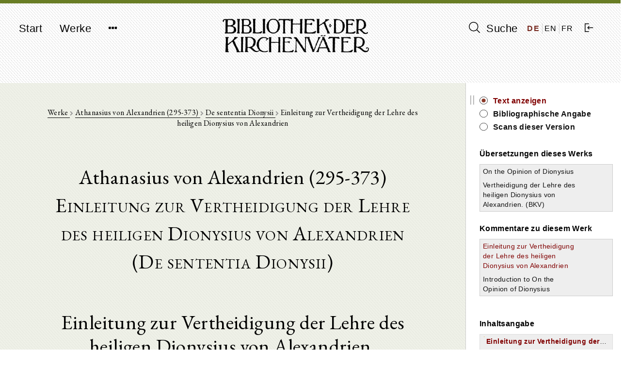

--- FILE ---
content_type: text/html; charset=UTF-8
request_url: https://bkv.unifr.ch/de/works/cpg-2121/versions/einleitung-zur-vertheidigung-der-lehre-des-heiligen-dionysius-von-alexandrien/divisions
body_size: 11730
content:
<!doctype html>
<html lang="de">
    <head>
        <meta charset="utf-8">
<meta http-equiv="X-UA-Compatible" content="IE=edge">
<meta name="viewport" content="width=device-width, initial-scale=1">

<!-- CSRF Token -->
<meta name="csrf-token" content="HH2LzVZsSmoJWGntaxOF4tEqlgy0izP58N751z3T">

<title>Bibliothek der Kirchenväter</title>

<!-- Styles -->
<link href="/css/frontend.css?id=7351133de361f87da3df" rel="stylesheet">

<!-- Fathom Analytics -->
<script src="https://cdn.usefathom.com/script.js" data-site="JPUEYKSP" defer></script>        <script>
    window.translations = 
        {"auth":{"failed":"These credentials do not match our records.","throttle":"Too many login attempts. Please try again in :seconds seconds."},"messages":{"label.user.name":"Name","label.user.email":"E-mail Address","label.user.password":"Password","label.user.password_confirmation":"Confirm Password","label.author.slug":"Slug","label.author.short_name_de":"Short name (de)","label.author.short_name_en":"Short name (en)","label.author.short_name_fr":"Short name (fr)","label.author.long_name_de":"Long name (de)","label.author.long_name_en":"Long name (en)","label.author.long_name_fr":"Long name (fr)","label.author.biographical_data":"Biographical data","label.author.description":"Description","label.author.manage_works_link":"Works","label.work.slug":"Slug","label.work.identifier":"Identifier","label.work.title_de":"Title (de)","label.work.title_en":"Title (en)","label.work.title_fr":"Title (fr)","label.work.date_de":"Date (de)","label.work.date_en":"Date (en)","label.work.date_fr":"Date (fr)","label.work.not_before":"Not Before","label.work.not_after":"Not After","label.work.manage_versions_link":"Versions","label.version.slug":"Slug","label.version.identifier":"Identifier","label.version.author":"Author","label.version.work":"Belongs to Work(s)","label.version.title":"Title","label.version.version_type":"Type of Version","label.version.version_type_translated":"Type of Version","label.version.date":"Date","label.version.bibliographic_reference":"Bibliographic Reference","label.version.short_reference":"Short Reference","label.version.collaborators":"Collaborators","label.version.language":"Language","label.version.language_id":"Language","label.version.language_name":"Language","label.version.manage_divisions_link":"Divisions","label.related_file.related_files":"Upload Related Files","label.related_file.filename":"File name","label.related_file.size":"Size","label.related_file.type":"File type","label.related_file.uploaded_at":"Uploaded at","label.scan.scans":"Upload Scans","label.scan.filename":"File name","label.scan.thumbnail_uri":"Thumbnail","label.scan.size":"Size","label.scan.type":"File type","label.scan.uploaded_at":"Uploaded at","label.division.markdown_file":"","label.language.name":"Name","label.language.iso_code":"ISO code","label.tag.name_de":"Tag Name (de)","label.tag.name_en":"Tag Name (en)","label.tag.name_fr":"Tag Name (fr)","found_in.short_name":"Short name of author","found_in.long_name":"Long name of author","found_in.biographical_data":"Biographical data of author","found_in.description":"Description of author","found_in.works.identifier":"Identifier of work","found_in.works.title":"Title of work","found_in.works.date":"Date of work","found_in.tags.name":"Tag for author","found_in.works.tags.name":"Tag for work","found_in.works.versions.title":"Title of version","found_in.works.versions.version_type":"Type of version","found_in.works.versions.date":"Date of version","found_in.works.versions.bibliographical_reference":"Bibliographical reference of version","found_in.works.versions.short_reference":"Short reference of version","found_in.works.versions.collaborators":"Collaborators of version","found_in.works.versions.divisions.division_content":"Text of version","search.search_label":"Suche","search.reset_form":"L\u00f6schen","search.enter_search_term":"Suchbegriff eingeben","search.filter_search_results_label":"Resultate filtern","search.filter_search_tooltip":"Es werden nur Werke angezeigt, welche alle ausgew\u00e4hlten Schlagw\u00f6rter enthalten.","search.reset_filters":"Filter zur\u00fccksetzen","search.sort_by":"Sortieren nach","search.no_results":"Keine Resultate gefunden.","search.chapters":"Abschnitt|Abschnitte","search.results_found":"Resultat|Resultate","search.show_more":"Mehr anzeigen","search.show_less":"Weniger anzeigen","search.help_modal.title":"Anleitung zur Suche","search.help_modal.body":"\n        <p class=\"mt-4\">\n            Suchbegriffe k\u00f6nnen mit den Schl\u00fcsselw\u00f6rtern <strong>AND<\/strong>, <strong>OR<\/strong> und <strong>NOT<\/strong> kombiniert werden. Beispiele:\n        <\/p>\n        <ul>\n            <li>\n                Suche nach: <strong>Augustinus OR Confessiones<\/strong>: findet alle Texte, in denen entweder <em>Augustinus<\/em> oder <em>Confessiones<\/em> vorkommt\n            <\/li>\n            <li>\n                Suche nach: <strong>Augustinus AND Confessiones<\/strong>: findet alle Texte, in denen sowohl <em>Augustinus<\/em> und <em>Confessiones<\/em> vorkommt\n            <\/li>\n            <li>\n                Suche nach: <strong>Augustinus NOT Confessiones<\/strong>: findet alle Texte, in denen zwar <em>Augustinus<\/em>, aber nicht <em>Confessiones<\/em> vorkommt\n            <\/li>\n        <\/ul>\n\n        <p class=\"mt-4\">\n            Suchtext in Anf\u00fchrungszeichen findet Text in der eingegebenen Reihenfolge der Suchw\u00f6rter. Beispiel:\n        <\/p>\n        <ul>\n            <li>\n                Suche nach: <strong>Summe der Theologie<\/strong>: findet alle Texte, in denen <em>Summe<\/em> oder <em>Theologie<\/em> vorkommt\n            <\/li>\n            <li>\n                Suche nach: <strong>\"Summe der Theologie\"<\/strong>: findet nur Texte, in denen <em>Summe der Theologie<\/em> exakt so vorkommt\n            <\/li>\n        <\/ul>\n    ","search.help_modal.secondary_button":"Schliessen","search.search_in.all_metadata":"Alle Metadaten","search.search_in.author_names":"Autorennamen","search.search_in.work_titles":"Werktitel","search.search_in.text_content":"Textinhalte","search.sort_by.text_title":"Texttitel","search.sort_by.author_name":"Autorenname","search.sort_by.work_title":"Werktitel","search.sort_by.date_of_work":"Datum des Werk","search.no_author":"Kein Autor","filter.all":"Alle","filter.author_name_de":"Autor","filter.author_tags_de":"Schlagw\u00f6rter Autoren","filter.work_title_de":"Werktitel","filter.work_date_de":"Datum des Werks","filter.work_languages":"Sprache des Werks","filter.work_tags_de":"Schlagw\u00f6rter Werke","filter.version_type":"Art des Textes","filter.version_date":"Datum des Textes","filter.version_language":"Sprache des Textes","filter.reset_all_filters":"Alle Filter zur\u00fccksetzen","commentary":"Kommentar","edition":"Edition","translation":"\u00dcbersetzung","deu":"Deutsch","eng":"Englisch","fra":"Franz\u00f6sisch","grc":"Griechisch","ita":"Italienisch","cop":"Koptisch","lat":"Lateinisch","facet_value.Alle":"Alle","facet_value.commentary":"Kommentar","facet_value.edition":"Edition","facet_value.translation":"\u00dcbersetzung","facet_value.deu":"Deutsch","facet_value.eng":"Englisch","facet_value.fra":"Franz\u00f6sisch","facet_value.grc":"Griechisch","facet_value.ita":"Italienisch","facet_value.cop":"Koptisch","facet_value.lat":"Lateinisch","works.works":"Werke","works.no_works_for_author":"Keine Werke f\u00fcr diesen Autor.","works.edit_work":"Werk bearbeiten","works.identifier":"Schl\u00fcssel","works.date":"Datum","works.versions":"Texte","version.bibliographic_reference":"Bibliographische Angabe","version.collaborators":"Mitarbeiter","version.text":"Text","version.contents":"Inhaltsangabe","version.show_text":"Text anzeigen","version.show_scans":"Scans des Textes","version.edit_version":"Version bearbeiten","version.other_works":"Andere Werke","version.editions":"Editionen dieses Werks","version.translations":"\u00dcbersetzungen dieses Werks","version.commentaries":"Kommentare zu diesem Werk","scans.all_scans":"Alle Scans","scans.index":"Index","scans.first_scan":"Erster Scan","scans.last_scan":"Letzter Scan","scans.next_scan":"Zur\u00fcck","scans.previous_scan":"Weiter","scans.no_scans_for_version":"Es gibt keine Scans zu diesem Text.","collapse_all":"Alle zuklappen","expand_all":"Alle aufklappen","divisions.previous_division":"Vorheriger Abschnitt","divisions.next_division":"N\u00e4chster Abschnitt","divisions.print":"Drucken","divisions.report_error":"Fehler melden","divisions.edit_division":"Abschnitt bearbeiten","divisions.about_division":"\u00dcber diese Version","divisions.bibliographic_reference_and_contents":"Bibliographische Angabe und Inhaltsverzeichnis","divisions.version_scans":"Scans dieser Version","divisions.other_versions":"Andere Versionen dieses Werks","divisions.compare":"vergleichen","divisions.hide":"ausblenden","divisions.left_version":"Text links","divisions.right_version":"Text rechts","navigation.start":"Start","navigation.works":"Werke","navigation.search":"Suche","navigation.logout":"Ausloggen","navigation.about.introduction":"Einf\u00fchrung","navigation.about.guide":"Anleitung","navigation.about.collaborate":"Mitarbeit","navigation.about.credits":"Sponsoren \/ Mitarbeiter","navigation.about.copyrights":"Copyrights","navigation.about.contact":"Kontakt","navigation.about.imprint":"Impressum","navigation.about.privacy":"Datenschutzerkl\u00e4rung","footer.faculty_and_institute":"Theologische Fakult\u00e4t, Patristik und Geschichte der alten Kirche"},"pagination":{"previous":"&laquo; Zur\u00fcck","next":"Weiter &raquo;"},"passwords":{"password":"Passwords must be at least six characters and match the confirmation.","reset":"Your password has been reset!","sent":"We have e-mailed your password reset link!","token":"This password reset token is invalid.","user":"We can't find a user with that e-mail address."},"validation":{"accepted":"The :attribute must be accepted.","active_url":"The :attribute is not a valid URL.","after":"The :attribute must be a date after :date.","after_or_equal":"The :attribute must be a date after or equal to :date.","alpha":"The :attribute may only contain letters.","alpha_dash":"The :attribute may only contain letters, numbers, and dashes.","alpha_num":"The :attribute may only contain letters and numbers.","array":"The :attribute must be an array.","before":"The :attribute must be a date before :date.","before_or_equal":"The :attribute must be a date before or equal to :date.","between":{"numeric":"The :attribute must be between :min and :max.","file":"The :attribute must be between :min and :max kilobytes.","string":"The :attribute must be between :min and :max characters.","array":"The :attribute must have between :min and :max items."},"boolean":"The :attribute field must be true or false.","confirmed":"The :attribute confirmation does not match.","date":"The :attribute is not a valid date.","date_format":"The :attribute does not match the format :format.","different":"The :attribute and :other must be different.","digits":"The :attribute must be :digits digits.","digits_between":"The :attribute must be between :min and :max digits.","dimensions":"The :attribute has invalid image dimensions.","distinct":"The :attribute field has a duplicate value.","email":"The :attribute must be a valid email address.","exists":"The selected :attribute is invalid.","file":"The :attribute must be a file.","filled":"The :attribute field must have a value.","image":"The :attribute must be an image.","in":"The selected :attribute is invalid.","in_array":"The :attribute field does not exist in :other.","integer":"The :attribute must be an integer.","ip":"The :attribute must be a valid IP address.","ipv4":"The :attribute must be a valid IPv4 address.","ipv6":"The :attribute must be a valid IPv6 address.","json":"The :attribute must be a valid JSON string.","max":{"numeric":"The :attribute may not be greater than :max.","file":"The :attribute may not be greater than :max kilobytes.","string":"The :attribute may not be greater than :max characters.","array":"The :attribute may not have more than :max items."},"mimes":"The :attribute must be a file of type: :values.","mimetypes":"The :attribute must be a file of type: :values.","min":{"numeric":"The :attribute must be at least :min.","file":"The :attribute must be at least :min kilobytes.","string":"The :attribute must be at least :min characters.","array":"The :attribute must have at least :min items."},"not_in":"The selected :attribute is invalid.","numeric":"The :attribute must be a number.","present":"The :attribute field must be present.","regex":"The :attribute format is invalid.","required":"The :attribute field is required.","required_if":"The :attribute field is required when :other is :value.","required_unless":"The :attribute field is required unless :other is in :values.","required_with":"The :attribute field is required when :values is present.","required_with_all":"The :attribute field is required when :values is present.","required_without":"The :attribute field is required when :values is not present.","required_without_all":"The :attribute field is required when none of :values are present.","same":"The :attribute and :other must match.","size":{"numeric":"The :attribute must be :size.","file":"The :attribute must be :size kilobytes.","string":"The :attribute must be :size characters.","array":"The :attribute must contain :size items."},"string":"The :attribute must be a string.","timezone":"The :attribute must be a valid zone.","unique":"The :attribute has already been taken.","uploaded":"The :attribute failed to upload.","url":"The :attribute format is invalid.","strong_password":"The password must contain at least one uppercase character, one lowercase character, one number and one special character.","markdown_structure":"The uploaded markdown file does not conform to the same structure as previously uploaded versions. Please make any necessary structural changes to the markdown file before re-uploading.","attributes":[]}};
</script>
    </head>

    <body class="">
        <div id="app" class="d-flex flex-column full-height">
            <header>
                <nav class="navbar navbar-expand-md navbar-light bg-light">
  <div class="container d-flex justify-content align-items-start">
    <button class="navbar-toggler" type="button" data-toggle="collapse" data-target="#navbarNavDropdown" aria-controls="navbarNavDropdown" aria-expanded="false" aria-label="Toggle navigation">
      <span class="navbar-toggler-icon"></span>
    </button>

    <div class="collapse navbar-collapse" id="navbarNavDropdown">
      <ul class="navbar-nav">
        <li class="nav-item">
          <a class="nav-link" href="https://bkv.unifr.ch">Start</a>
        </li>
        <li class="nav-item">
          <a class="nav-link" href="https://bkv.unifr.ch/works">
            Werke
          </a>
        </li>
        <li class="nav-item dropdown no">
          <a class="nav-link" href="#" id="navbarDropdownMenuLink" data-toggle="dropdown" aria-haspopup="true" aria-expanded="false">
            <i class="fa fa-ellipsis-h"></i>
          </a>
          <div class="dropdown-menu drop" aria-labelledby="navbarDropdownMenuLink">
            <a class="dropdown-item" href="https://bkv.unifr.ch/about/introduction">
              Einführung
            </a>
            <a class="dropdown-item" href="https://bkv.unifr.ch/about/guide">
              Anleitung
            </a>
            <a class="dropdown-item" href="https://bkv.unifr.ch/about/collaborate">
              Mitarbeit
            </a>
            <a class="dropdown-item" href="https://bkv.unifr.ch/about/credits">
              Sponsoren / Mitarbeiter
            </a>
            <a class="dropdown-item" href="https://bkv.unifr.ch/about/copyrights">
              Copyrights
            </a>
            <a class="dropdown-item" href="https://bkv.unifr.ch/about/contact">
              Kontakt
            </a>
            <a class="dropdown-item" href="https://bkv.unifr.ch/about/imprint">
              Impressum
            </a>
          </div>
        </li>
      </ul>
    </div>

    <div class="navbar-app-name d-none d-lg-inline">
      <a href="https://bkv.unifr.ch">
        <img src="/img/logo.png" alt="Bibliothek der Kirchenväter">
      </a>
    </div>

    <div class="d-flex align-items-center" id="navigation-right">
      <div class="nav-item">
        <a class="nav-link" href="https://bkv.unifr.ch/search">
          <i class="ico-search" aria-hidden="true"></i> Suche
        </a>
      </div>
      
      <div class="d-flex justify-content-around align-items-center" id="language-switcher">
                  <a href="/de/works/cpg-2121/versions/einleitung-zur-vertheidigung-der-lehre-des-heiligen-dionysius-von-alexandrien/divisions" class="active">
            DE
          </a>
                  <a href="/en/works/cpg-2121/versions/einleitung-zur-vertheidigung-der-lehre-des-heiligen-dionysius-von-alexandrien/divisions" class="">
            EN
          </a>
                  <a href="/fr/works/cpg-2121/versions/einleitung-zur-vertheidigung-der-lehre-des-heiligen-dionysius-von-alexandrien/divisions" class="">
            FR
          </a>
              </div>

              <div class="nav-item">
          <a class="nav-link" href="https://bkv.unifr.ch/auth/login">
            <i class="ico-login" aria-hidden="true"></i>
          </a>
        </div>
          </div>
  </div>
</nav>
            </header>

            <main class="container mt-4 mb-5">
                

<content-with-sidebar>
	<div slot="content-left">
		<div class="col-md-10 offset-md-1 division-view-container print-full-width">
			<div class="d-flex flex-column align-items-center detail-view-header">
				<div class="detail-view-breadcrumb-header">
					<a href="https://bkv.unifr.ch/works">
						Werke
					</a>
					
					<i class="fa fa-chevron-right"></i>
					
											<a href="https://bkv.unifr.ch/works?authorName=Athanasius">
							Athanasius von Alexandrien (295-373)
						</a>
						
						<i class="fa fa-chevron-right"></i>
										
					<a href="https://bkv.unifr.ch/works/cpg-2121">
						De sententia Dionysii
					</a>

											<i class="fa fa-chevron-right"></i>
					
						Einleitung zur Vertheidigung der Lehre des heiligen Dionysius von Alexandrien
									</div>

																						<div class="author-info-header">
								Athanasius von Alexandrien (295-373)
							</div>
													
					<div class="version-info-header">
						Einleitung zur Vertheidigung der Lehre des heiligen Dionysius von Alexandrien
					</div>
		
											<div class="work-info-header">
							(De sententia Dionysii)
						</div>
											
																</div>
		
			<div class="">
				<h1>Einleitung zur Vertheidigung der Lehre des heiligen Dionysius von Alexandrien.</h1>
<p><a href="https://bkv.unifr.ch/works/294/versions/315/scans/a0249.jpg">S. 249</a> Als solche diene eine kurze Lebensbeschreibung des großen Bischofes, aus dessen Werke die Arianer zur Rechtfertigung ihrer Irrthümer Zeugnisse anführten, und welchen hier Athanasius vertheidiget. Dionysius, dem der heil. Basilius und die andern Griechen gewöhnlich den ehrenvollen Beinamen <em>der Große</em> geben, und welchen der heil. Athanasius einen Lehrer der katholischen Kirche nennt, ein Sohn reicher und angesehener Eltern, wurde wahrscheinlich zu Alexandrien, dem damaligen Mittelpunkte wissenschaftlicher Bildung, geboren. Er durchging mit glücklichem Erfolge die verschiedenen Fächer menschlicher Gelehrsamkeit, und seine Forschbegierde führte ihn nach und nach zur Erkenntniß der Ungereimtheit und Gottlosigkeit des Götzendienstes, in welchem er erzogen worden war. Die Briefe des heil. Paulus, welche er zu lesen begann, gewährten ihm Genüsse, die er in keinem Buche der Weltweisen fand, und so wie sein Geist erleuchtet wurde, fühlte er auch sein Herz innig gerührt. Er entsagte daher dem Heidenthume, und wendete sich zur beseligenden Lehre des Evangeliums. Von ihm selbst erfahren wir, daß er seine Bekehrung einer bei einer Erscheinung gehörten Stimme verdankte, so wie seiner Liebe zum bedächtigen Lesen, und der Unparteilichkeit, womit er die verschiedenen Meinungen prüfte. Nach seiner Bekehrung wollte er ferner nur für Gott leben; alle Herrlichkeit der Welt mit Füßen tretend, verachtete er die Vortheile, welche ihm seine Geburt und seine Vorzüge versprachen. Er ließ sich unter die Schüler des berühmten Origenes zu Alexandrien aufnehmen; wegen seiner Fortschritte in <a href="https://bkv.unifr.ch/works/294/versions/315/scans/a0250.jpg">S. 250</a> der Kenntniß der Religion und in der Gottseligkeit wurde er zum Priester geweiht. Im Jahre 231 übertrug man ihm das Lehramt in der so ausgezeichneten Schule von Alexandrien, und im Jahre 246 folgte er dem Heraklas auf dem bischöflichen Stuhle dieser Stadt nach.</p>
<p>Als im Anfange des Jahres 250 die blutigen Verfolgungsgesetze des Decius in Alexandrien erschienen, versäumte der heilige Oberhirt nichts, um die Kämpfer Christi vorzubereiten. Sabinus, Statthalter von Aegypten, sandte einen Schergen ab, welcher des Bischofes sich bemächtigen sollte; allein dieser entging der Verhaftung, indem er sich vier Tage lang in seinem Hause verborgen hielt, wohin der Scherge nicht kam, wahrscheinlich deßwegen, weil er nicht hoffte, ihn da noch anzutreffen. Nach dem Verlaufe dieser vier Tage entfernte sich der heil. Dionysius, wie wir von ihm selbst erfahren, um einen sichern Aufenthaltsort zu suchen. Gott ließ jedoch zu, daß er mit seiner Begleitung in die Hände der Verfolger fiel, die ihn sammt den Uebrigen in die kleine Stadt Taposiris, das jetzige Abusir, führten. Eine beträchtliche Anzahl Landleute, welche von dem Vorfalle Kenntniß erhielten, ergriffen die Waffen, und eilten ihrem Bischofe zu Hülfe, worauf die Soldaten entflohen, und ihre Gefangenen zurückließen. Die guten Leute, von wohlmeinendem aber unbesonnenem Eifer hingerissen, zogen den Bischof, welcher mit jedem Augenblicke den Tod erwartete, seiner Widersetzlichkeit ungeachtet, mit sich fort, und nöthigten ihn, für seine Sicherheit zu sorgen. Dionysius blieb nun in einer öden Gegend Libyens mit seinen Begleitern bis zum Ende der Verfolgung im Jahre 251 verborgen. Während dieser Zwischenzeit sorgte er unausgesetzt für seine Heerde, und besonders für jene, die des Glaubens wegen Verfolgung litten. Er sandte ihnen Priester zu, welche sie trösten sollten, und gab ihnen durch Briefe die für ihre Lage nöthigen Belehrungen.</p>
<p><a href="https://bkv.unifr.ch/works/294/versions/315/scans/a0251.jpg">S. 251</a> Als der heil. Dionysius nach Alexandrien zurückgekehrt war, erhielt er Kunde von der durch Novatianus gegen den Pabst Cornelius erregten Spaltung. Dieser Gegenpabst stellte ihm seine Wahl als vorschriftsmäßig geschehen dar; Dionysius gab ihm aber folgende beherzigenswerthe Antwort: „Du hättest eher Alles erdulden sollen, als eine Spaltung in der Kirche erregen. Die Einheit der Kirche vertheidigen, ist eben so ruhmvoll, und nach meinem Dafürhalten noch ruhmvoller, als mit dem Verluste seines Lebens die Götzenopfer verweigern, weil es sich dann um das allgemeine Wohl der Heerde Jesu handelt. Nur dann, wenn du deine Brüder zur Einheit zurückführest, wirst du deine Fehler wieder gut machen, in Vergessenheit begraben und sogar Lobeserhebungen verdienen. Und kannst du die Andern nicht gewinnen, so wirst du doch wenigstens deine Seele retten.“ Mit Kraft und Deutlichkeit widerlegte Dionysius auch die Ansicht des Nepos, eines frommen und gelehrten Bischofes von Arsinoe über das tausendjährige Reich.</p>
<p>Als Valerianus im Jahre 257 die Verfolgung gegen die Christen erneuerte, ließ Aemilianus, Präfekt von Aegypten, den heil. Dionysius mit dem Priester Maximus, den Diakonen Faustus, Eusebius und Chäremon, und einen gewissen Römer Marcellus gefänglich einziehen. Sie wurden vor ihn gebracht, und sollten den Göttern des Reiches opfern. Dionysius aber antwortete: „Nicht alle Menschen verehren alle Götter, sondern jeder denjenigen, an den er glaubt. Wir verehren und beten an den einigen Gott, der alle Dinge gemacht, der auch den Kaisern Valerianus und Gallienus die Herrschaft übergeben hat. Zu ihm stehen wir ohne Unterlaß, daß ihre Regierung unerschüttert bleiben möge.“ Aemilianus verurtheilte sie, weil sie seinen Forderungen nicht Genüge leisten wollten, zur Verbannung nach Kephro in Libyen. Der heil. Dionysius war für den Ort seiner Verbannung wie ein Engel des Himmels, indem er alle dort wohnenden Heiden zum Christenthume bekehrte.</p>
<p><a href="https://bkv.unifr.ch/works/294/versions/315/scans/a0252.jpg">S. 252</a> Nun ließ der Präfekt ihn mit seinen Gefährten in die Gegend von Mareotis bringen. Durch diese Veränderung kam der Bischof der Stadt Alexandrien näher, und hatte also mehr Gelegenheit, seinen Pflegempfohlenen durch Briefe die nöthigen Belehrungen zu ertheilen. Während seiner zweijährigen Verbannung schrieb er zwei Osterbriefe.</p>
<p>Die Irrlehren, welche damals die Kirche verwirrten, erfüllten den heiligen Oberhirten, der indeß wieder zu seiner Heerde zurückgekehrt war, mit neuer Besorgniß, und nahmen seine eifervolle Thätigkeit in Anspruch. Sabellius von Ptolomais in Libyen, ein Schüler des Noetius von Smyrna, erneuerte die Gotteslästerung des Praxeas, indem er die Verschiedenheit der göttlichen Personen läugnete. Der heil. Dionysius, dem auch die Obsorge über die Kirchen von Pentpolis oblag, warnte die Urheber dieser Ketzerei, stellte ihnen das Frevelhafte ihres Unternehmens vor Augen, und mahnte sie dringend, zur Kircheneinheit zurückzukehren. Allein sie behaupteten hartnäckig ihre gottlose Lehre, weßwegen sie auch auf einem 261 zu Alexandrien gehaltenen Concilium verdammt wurden. Der Pabst Sixtus II, welcher vom Jahre 257 bis 259 auf dem apostolischen Stuhle saß, war zuerst durch einen Brief des heil. Dionysius, wovon uns Eusebius ein Bruchstück aufbewahrt hat, von dieser Ketzerei in Kenntniß gesetzt worden. In dem Briefe, welchen eben dieser Heilige an Euphanor und Ammonius in derselben Angelegenheit schrieb, hebt er vorzüglich die Menschheit Jesu Christi hervor, um zu zeigen, daß der Vater nicht Sohn sey. Hievon nahmen aber Einige, welche den heiligen Bischof von Alexandrien mißverstanden, Anlaß, ihm eine Lehre zuzueignen, die er nie bekannte, und suchten ihn bei dem heiligen Pabste Dionysius, dem Nachfolger des heiligen Sixtus, in ein schlimmes Licht zu stellen. Dieser Oberhirt schrieb daher an unsern Heiligen, der sich aber rechtfertigte, indem er zeigte, daß, wenn er gesagt habe, <a href="https://bkv.unifr.ch/works/294/versions/315/scans/a0253.jpg">S. 253</a> Jesus Christus sey ein Geschöpf, und von dem Vater in der Wesenheit unterschieden, er nur von dessen menschlicher Natur gesprochen habe. Dieses war der Gegenstand seiner Vertheidigungsschrift an den Dionysius, Bischof von Rom. Er zeigte darin zugleich auch, daß der Sohn, in Bezug auf die göttliche Natur, eines und desselben Wesens mit dem Vater ist, wie der heilige Athanasius deutlich in seiner Vertheidigung der Lehre des heiligen Dionysius, oder seiner Abhandlung über die Meinung des Dionysius, welche folgt, nachweist. Unser Heiliger beweist auch in demselben Werke die Gottheit des heiligen Geistes, und die von dem heiligen Basilius angeführten Stellen lassen hierin keinen Zweifel übrig.</p>
<p>Der heilige Dionysius starb zu Alexandrien gegen das Ende des Jahres 265, nachdem er seiner Kirche gegen siebzehn Jahre als ein weiser und heiliger Mann vorgestanden war. Sein Andenken, sagt der heilige Epiphanius, erhielt sich zu Alexandrien durch eine seinem Namen geweihte Kirche, noch vielmehr aber durch seine unvergleichlichen Tugenden und vortrefflichen Schriften, die leider nicht auf uns gekommen sind. Alles, was wir von ihm haben, beschränkt sich auf einige Bruchstücke, und auf seinen kanonischen Brief an Basilides. Dieser Brief nimmt eine ausgezeichnete Stelle unter den alten Kirchencanonen ein. Der Heilige erwähnt darin einer damals erhobenen Schwierigkeit über die Frage, zu welcher Stunde des Morgens man das Fasten am Ostertage brechen dürfe. Um Mitternacht, sagt er, hält man die Fastenzeit für geschlossen, (was hinsichtlich des Kirchengebotes schon längst entschieden ist;) doch da es weder natürlich, noch gebräuchlich ist, um diese Zeit Speise zu sich zu nehmen, würde derjenige sich nicht leicht gegen den Vorwurf der Unmäßigkeit vertheidigen können, welcher, ohne den Morgen zu erwarten, das Fasten brechen wollte. Auch spricht er von dem strengern und aus eigenem Antriebe aufgelegten Fasten, welches in der Chorwoche beobachtet wurde. Ferner <a href="https://bkv.unifr.ch/works/294/versions/315/scans/a0254.jpg">S. 254</a> dringt er in seinem canonischen Briefe auf die Reinigkeit der Seele und des Leibes bei denjenigen, die dem heiligen Tische sich nahen, und den Leib und das Blut des Herrn empfangen.</p>
<p>Von den auf uns gekommenen Bruchstücken finden sich:</p>
<p><em>Epistula ad Fabium Antiochenum</em> (über des Decius Verfolgung und den Greis Serapion) in Eusebii H. E. VI, 41, 42, 44. Nicephori H. E. V, 28, sq. ― Epistola ad Domitium et Didymum (über die Verfolgung zu Alexandria und über die Osterfeier) in Eusebii H. E. VII, 11, 20. — Epistola ad Germanum (zur eigenen Vertheidigung über sein Benehmen in der Verfolgung) in Eusebii H. E. VI, 40. VII, 11. — EpistoIa ad Hieracem (über die Osterfeier, den Aufruhr, und die Sterblichkeit in Alexandria) in Eusebii H. E. VII, 21. — Epistola paschalis (über das edle Betragen der alexandrinischen Christen während der Pest) in Eusebii Historia EccIesiastica VII, 22. — Epistola ad CorneIium Papam (über den Novatianus) in Eusebii H. E. VI, 46. — Epistola ad Novatum sive Novatianum (Ermahnung zur Widervereinigung mit der Kirche) in Eusebii H. E. VI, 45. — Hieronymi Catal. c. 69. — EpistoIa ad Philemonem (über die Ketzertaufe und das Lesen irrgläubiger Bücher) in Eusebii H. E. VII, 7. — Epistola ad Stephanum Papam (über die Einigkeit der Kirche und über die Ketzertaufe) in Eusebii H. E. VII, 5. — Epistola ad Sixtum Papam ( über die Ketzertaufe und den Sabellius) in Eusebii H. E. VII, 5, 6, 9. — Adversus Nepotem (gegen den Chiliasmus) in Eusebii H. E. VII, 24, 25. — EpistoIa ad Dionysium Papam (als dieser noch des Pabstes Sixtus II Diakon war, über den Novatianus) in Eusebii H. E. VII, 7, 8. — Adversus Sabellium ad Dionysium Papam in Eusebii Praeparat. evangel. VII, 19. Athanasii EpistoIa de Sententia Dionysii Alexandrini. Basilii de spiritu sancto c. 29. — Epistola ad Dionysium Papam (zur eigenen Vertheidigung <a href="https://bkv.unifr.ch/works/294/versions/315/scans/a0255.jpg">S. 255</a> gegen die Beschuldigung des Irrglaubens) in Athanasii Epistola de synodis Arimin. et SeIeuciens. — Epistola ad Hermamonem (über die Verfolgung der Kaiser Decius, Gallus und Balerianus) in Eusebii H. E. VII, 1, 10, 22. — Epistola ad Paulum Samosatensem, ed. gr. et lat. Fr. Turrianus. Rom. 1608. 8. — Epistola ad Basilidem, episc. Pentapolitanum, in Beveregerii Pandect. Canon. T. II. — Commentarius in Ecclesiast. c. 1 — 3, in Gallandii BibI. T. XIV. Adpend. — Commentarius in Luc. C. 22. ed. GalIand. l. c. — De natura (über die göttliche Vorsehung gegen Epikurus) in Eusebii Praepar. evangeI. XIV, 23, 27.</p>
			</div>
		
			<div class="ornament">
				<img src="/img/pattern.png" alt="pattern" />
			</div>
		
			<div class="division-footer d-flex justify-content-between no-print">
				<navigation-button
					direction="backward"
					url="https://bkv.unifr.ch/works/cpg-2121/versions/einleitung-zur-vertheidigung-der-lehre-des-heiligen-dionysius-von-alexandrien/divisions"
					classes="prev btn btn-sm btn-white disabled"
					:navigate-by-keyboard="true"
					:disabled="true">
					<template><i class="fa fa-chevron-left"></i></template>
				</navigation-button>
				
				<div class="d-flex justify-content-between">
					<print-button class="mr-2">
						<i class="fa fa-print"></i><span class="d-none d-lg-inline-block">&nbsp;&nbsp;Drucken</span>
					</print-button>

					
					<a href="mailto:gregor.emmenegger@unifr.ch?subject=Bibliothek%20der%20Kirchenväter:%20Fehler%20melden&body=Seite:%20https://bkv.unifr.ch/de/works/cpg-2121/versions/einleitung-zur-vertheidigung-der-lehre-des-heiligen-dionysius-von-alexandrien/divisions%0A%0A%20%5BBeschreibung%20des%20Fehlers%5D" class="btn btn-sm btn-white">
						<i class="fa fa-envelope-o"></i><span class="d-none d-lg-inline-block">&nbsp;&nbsp;Fehler melden</span>
					</a>
				</div>
				
				<navigation-button
					direction="forward"
					url="https://bkv.unifr.ch/works/cpg-2121/versions/einleitung-zur-vertheidigung-der-lehre-des-heiligen-dionysius-von-alexandrien/divisions"
					classes="next btn btn-sm btn-white disabled"
					:navigate-by-keyboard="true"
					:disabled="true">
					<template><i class="fa fa-chevron-right"></i></template>
				</navigation-button>

			</div>
				
		</div>
	</div>

	<div slot="sidebar-right">
		<div class="no-print sidebar-container">
			
			<div class="division-view-sidebar">
		
					<div class="division-view-sidebar-info-panel">
						<ul>
							<li>
								<span>
									<a class="active" href="https://bkv.unifr.ch/works/cpg-2121/versions/einleitung-zur-vertheidigung-der-lehre-des-heiligen-dionysius-von-alexandrien/divisions/1">
									Text anzeigen
									</a>
								</span>
							</li>
							<li>
								<span>
									<a class="" href="https://bkv.unifr.ch/works/cpg-2121/versions/einleitung-zur-vertheidigung-der-lehre-des-heiligen-dionysius-von-alexandrien">
									Bibliographische Angabe
									</a>
								</span>
							</li>
							<li>
								<span>
									<a class="" href="https://bkv.unifr.ch/works/cpg-2121/versions/einleitung-zur-vertheidigung-der-lehre-des-heiligen-dionysius-von-alexandrien/scans">
									Scans dieser Version
									</a>
								</span>
							</li>
						</ul>
													
					</div>

																															 
								<div class="division-view-sidebar-section-header">
									Übersetzungen dieses Werks
								</div>
							
								<table class="mb-4">
																													<tr>
											<td class="other-version-title-table-cell">
												<a href="https://bkv.unifr.ch/works/cpg-2121/versions/on-the-opinion-of-dionysius/divisions" class="">
													On the Opinion of Dionysius
												</a>
											</td>
											<td class="other-version-compare-button-table-cell">
																							</td>
										</tr>
																													<tr>
											<td class="other-version-title-table-cell">
												<a href="https://bkv.unifr.ch/works/cpg-2121/versions/vertheidigung-der-lehre-des-heiligen-dionysius-von-alexandrien-bkv/divisions" class="">
													Vertheidigung der Lehre des heiligen Dionysius von Alexandrien. (BKV)
												</a>
											</td>
											<td class="other-version-compare-button-table-cell">
																							</td>
										</tr>
																	</table>
																				 
								<div class="division-view-sidebar-section-header">
									Kommentare zu diesem Werk
								</div>
							
								<table class="mb-4">
																													<tr>
											<td class="other-version-title-table-cell">
												<a href="https://bkv.unifr.ch/works/cpg-2121/versions/einleitung-zur-vertheidigung-der-lehre-des-heiligen-dionysius-von-alexandrien/divisions" class="active">
													Einleitung zur Vertheidigung der Lehre des heiligen Dionysius von Alexandrien
												</a>
											</td>
											<td class="other-version-compare-button-table-cell">
																							</td>
										</tr>
																													<tr>
											<td class="other-version-title-table-cell">
												<a href="https://bkv.unifr.ch/works/cpg-2121/versions/introduction-to-on-the-opinion-of-dionysius/divisions" class="">
													Introduction to On the Opinion of Dionysius
												</a>
											</td>
											<td class="other-version-compare-button-table-cell">
																							</td>
										</tr>
																	</table>
																				
				<br />
		
										<div class="division-view-sidebar-section-header">
						Inhaltsangabe
					</div>

					<scroll-view class="pl-2 pr-2 pt-1">
						<div v-if="!$data" class="fa fa-circle-o-notch fa-spin fa-3x fa-fw navigation-tree-loading-indicator"></div>

						<collapsible-tree
							:data="[{&quot;id&quot;:173854,&quot;parent&quot;:&quot;#&quot;,&quot;depth&quot;:0,&quot;division_id&quot;:1,&quot;title&quot;:&quot;Einleitung zur Vertheidigung der Lehre des heiligen Dionysius von Alexandrien.&quot;,&quot;has_valid_content&quot;:1,&quot;text&quot;:&quot;&lt;span class=&#039;node-content&#039; data-node-id=&#039;1&#039;&gt;Einleitung zur Vertheidigung der Lehre des heiligen Dionysius von Alexandrien.&lt;\/span&gt;&quot;,&quot;a_attr&quot;:{&quot;href&quot;:&quot;\/works\/cpg-2121\/versions\/einleitung-zur-vertheidigung-der-lehre-des-heiligen-dionysius-von-alexandrien\/divisions\/1&quot;,&quot;title&quot;:&quot;Einleitung zur Vertheidigung der Lehre des heiligen Dionysius von Alexandrien.&quot;}}]"
							:active-node-id="173854"
							:expand-all-nodes="false">
						</collapsible-tree>
					</scroll-view>
							</div>
		</div>	</div>
</content-with-sidebar>

            </main>

            <footer class="mt-auto">
                <div id="copyright" class="container">
	<div class="row">
		<div class="col-md-4 mb-1">
			<a href="https://www3.unifr.ch/theo/de/" class="no" rel="external"><img src="/img/logo-unifr.png" alt="" width="250" class="mb-2"></a>
		</div>
		<div class="col-md-5 mb-1">
			<p>Theologische Fakultät, Patristik und Geschichte der alten Kirche<br>
			Miséricorde, Av. Europe 20, CH 1700 Fribourg</p>
		</div>
		<div class="col-md-3 mb-1">
  			<p>© 2026 Gregor Emmenegger<br>
  				<a class="no-print" href="https://bkv.unifr.ch/about/imprint">Impressum</a><br>
					<a class="no-print" href="https://bkv.unifr.ch/about/privacy">Datenschutzerklärung</a>
				</p>
		</div>
	</div>
</div>            </footer>
        </div>

        <script src="/js/app.js?id=818ba1498fb1de7c830f" defer></script>
    </body>
</html>

--- FILE ---
content_type: image/svg+xml
request_url: https://bkv.unifr.ch/img/ico-search.svg
body_size: 606
content:
<svg xmlns="http://www.w3.org/2000/svg" width="24.14" height="24.14" viewBox="0 0 24.14 24.14">
  <title>ico-search</title>
  <g id="Ebene_2" data-name="Ebene 2">
    <g id="Ebene_1-2" data-name="Ebene 1">
      <rect x="0.14" y="0.14" width="24" height="24" fill="none"/>
      <g>
        <circle cx="9.76" cy="9.76" r="9.01" transform="translate(-4.04 9.76) rotate(-45)" fill="none" stroke="#000" stroke-miterlimit="10" stroke-width="1.5"/>
        <line x1="16.52" y1="16.52" x2="22.64" y2="22.64" fill="none" stroke="#000" stroke-miterlimit="10" stroke-width="1.5"/>
      </g>
    </g>
  </g>
</svg>
